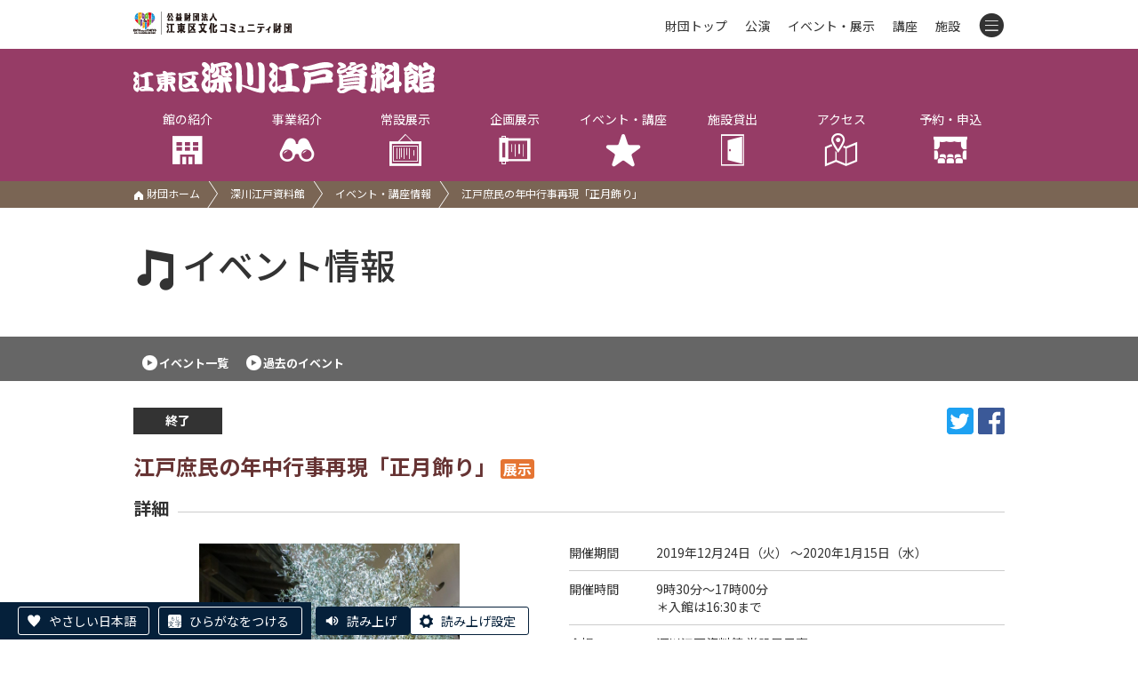

--- FILE ---
content_type: text/html; charset=UTF-8
request_url: https://www.kcf.or.jp/fukagawa/event/detail/?id=3272
body_size: 5369
content:
<!DOCTYPE html>
<html lang="ja">
  <head>
    <script async src="https://s.yimg.jp/images/listing/tool/cv/ytag.js"></script>
    <script>
    window.yjDataLayer = window.yjDataLayer || [];
    function ytag() { yjDataLayer.push(arguments); }
    ytag({
      "type":"yjad_retargeting",
      "config":{
        "yahoo_retargeting_id": "58CCIX36OP",
        "yahoo_retargeting_label": "",
        "yahoo_retargeting_page_type": "",
        "yahoo_retargeting_items":[
          {item_id: '', category_id: '', price: '', quantity: ''}
        ]
      }
    });
    </script>

    <meta charset="utf-8">
    <meta http-equiv="X-UA-Compatible" content="IE=edge">
    <meta name="viewport" content="width=device-width, initial-scale=1">

    <title>江戸庶民の年中行事再現「正月飾り」 | 深川江戸資料館 | 公益財団法人 江東区文化コミュニティ財団</title>

    <!-- Google Tag Manager -->
    <script>(function(w,d,s,l,i){w[l]=w[l]||[];w[l].push({'gtm.start':
    new Date().getTime(),event:'gtm.js'});var f=d.getElementsByTagName(s)[0],
    j=d.createElement(s),dl=l!='dataLayer'?'&l='+l:'';j.async=true;j.src=
    'https://www.googletagmanager.com/gtm.js?id='+i+dl;f.parentNode.insertBefore(j,f);
    })(window,document,'script','dataLayer','GTM-PKP83VD');</script>
    <!-- End Google Tag Manager -->

    <link rel="stylesheet" href="../../../css/style.css">
    <link rel="stylesheet" href="../../../css/slider-pro.min.css">
    <link rel="stylesheet" href="../../../css/lightbox.min.css">
    <link rel="stylesheet" href="../../../css/slider-pro.min.css">
    <link rel="stylesheet" href="../../../cms/site/css/extend.css">
    <script src="../../../js/jquery-1.12.4.min.js"></script>
    <script src="../../../js/jquery.cookie.js"></script>
    <script src="../../../js/jquery.sliderPro.min.js"></script>
    <script src="../../../js/jquery.adaptive-backgrounds.js"></script>
    <script src="../../../js/site.js"></script>
    <script src="../../../cms/site/js/extend.js"></script>
    <script src="//translate.google.com/translate_a/element.js?cb=googleTranslateElementInit"></script>
    <script>
      (function(i,s,o,g,r,a,m){i['GoogleAnalyticsObject']=r;i[r]=i[r]||function(){
        (i[r].q=i[r].q||[]).push(arguments)},i[r].l=1*new Date();a=s.createElement(o),
        m=s.getElementsByTagName(o)[0];a.async=1;a.src=g;m.parentNode.insertBefore(a,m)
      })(window,document,'script','https://www.google-analytics.com/analytics.js','ga');

      ga('create', 'UA-91312889-1', 'auto');
      ga('send', 'pageview');
    </script>

    <!-- Google tag (gtag.js) -->
    <script async src="https://www.googletagmanager.com/gtag/js?id=AW-392424829"></script>
    <script>
      window.dataLayer = window.dataLayer || [];
      function gtag(){dataLayer.push(arguments);}
      gtag('js', new Date());
      gtag('config', 'AW-392424829');
    </script>

    

    <!-- Facebook Pixel Code -->
    <script>
    !function(f,b,e,v,n,t,s)
    {if(f.fbq)return;n=f.fbq=function(){n.callMethod?
    n.callMethod.apply(n,arguments):n.queue.push(arguments)};
    if(!f._fbq)f._fbq=n;n.push=n;n.loaded=!0;n.version='2.0';
    n.queue=[];t=b.createElement(e);t.async=!0;
    t.src=v;s=b.getElementsByTagName(e)[0];
    s.parentNode.insertBefore(t,s)}(window, document,'script',
    'https://connect.facebook.net/en_US/fbevents.js');
    fbq('init', '965264170885511');
    fbq('track', 'PageView');
    </script>
    <noscript><img height="1" width="1" style="display:none"
    src="https://www.facebook.com/tr?id=965264170885511&ev=PageView&noscript=1" alt="facebook"/></noscript>
    <!-- End Facebook Pixel Code -->

    <!-- やさしい日本語 -->
    <script src="https://tsutaeru.cloud/assets/snippet/js/tsutaeru-v2.js?button=easy,ruby"></script>
    <script>_tsutaeru.speech.button()</script>
  </head>
  <body class="fukagawa">
    <!-- Google Tag Manager (noscript) -->
    <noscript>
        <iframe title="TGM" src="https://www.googletagmanager.com/ns.html?id=GTM-PKP83VD" height="0" width="0" style="display:none;visibility:hidden"></iframe>
    </noscript>
    <!-- End Google Tag Manager (noscript) -->

    <header id="header" class="hd fcl_top ">
        <div id="google_translate_element"></div>
        <div class="inner">
            <a href="../../../">
                <img class="hd_logo" src="../../../images/common/logo_s.png" alt="公益財団法人 江東区文化コミュニティ財団"/>
            </a>
            <nav class="hd_menu">
                <ul>
                    <li class="m0"><a href="../../../">財団トップ</a></li>
                    <li class="m1"><a href="../../../event/?mode=res&type=公演,">公演</a></li>
                    <li class="m2"><a href="../../../event/?mode=res&type=イベント,展示,">イベント・展示</a></li>
                    <li class="m3"><a href="../../../koza/">講座</a></li>
                    <li class="m4"><a href="../../../shisetsu/">施設</a></li>
                    <li class="m5">
                        <a class="tgl" id="tgl_menu"><i class="icon-menu"></i></a>
                        <div class="inside">
                            <div class="m_unit">
                            <div class="group">公演・イベント</div>
                            <p><a href="../../../event/?mode=res&type=公演,">公演情報</a><a href="../../../event/?mode=res&type=イベント,展示,">イベント・展示情報</a><a href="../../../yoyaku/ticket/">チケット予約</a><a href="../../../tomo/">ティアラ友の会</a></p>
                            </div>
                            <div class="m_unit">
                            <div class="group">講座を受ける</div>
                            <p><a href="../../../koza/">講座情報</a><a href="../../../yoyaku/koza/">講座申込</a></p>
                            </div>
                            <div class="m_unit">
                            <div class="group">コンテンツ</div>
                            <p>
                                <a href="../../../info/">お知らせ一覧</a>
                                <a href="../../../jigyo/">事業一覧</a>
                                <a href="../../../pr/">各種広報紙</a>
                                <a href="../../../josetsu/">常設展示案内</a>
                                <a href="../../../group/">グループ活動紹介</a>
                                <a href="../../../lp/event/">おすすめイベント</a>
                                <a href="../../../donation/">ご寄附のお願い</a>
                                <a href="../../../contact/">お問い合わせ</a>
                            </p>
                            </div>
                            <div class="m_unit">
                                <div class="group">施設を利用する</div>
                                <p>
                                    <a href="../../../shisetsu/">施設一覧</a>
                                    <a href="../../../yoyaku/shisetsu/">施設予約・空き状況</a>
                                </p>
                            </div>
                            <div class="m_list">
                                <a href="../../../koto/">江東区文化センター</a>
                                <a href="../../../morishita/">森下文化センター</a>
                                <a href="../../../furuishiba/">古石場文化センター</a>
                                <a href="../../../toyosu/">豊洲文化センター</a>
                                <a href="../../../kameido/">亀戸文化センター</a>
                                <a href="../../../higashiojima/">東大島文化センター</a>
                                <a href="../../../sunamachi/">砂町文化センター</a>
                                <a href="../../../sogo/">総合区民センター</a>
                                <a href="../../../tiara/">ティアラこうとう</a>
                                <a href="../../../fukagawa/">深川江戸資料館</a>
                                <a href="../../../basho/">芭蕉記念館</a>
                                <a href="../../../nakagawa/">中川船番所資料館</a>
                            </div>
                        </div>
                    </li>
                </ul>
            </nav>
        </div>
    </header>
    <div class="title_wrap">
        <div class='fcl_title'><div class='inner'><a class='fcl_title_logo' href='../../../fukagawa/'><img src='../../../images/fukagawa/title_s.png' alt='深川江戸資料館'></a><ul class='fcl_hd_menu hepta'><li><a href='../../../fukagawa/outline/'>館の紹介<br><i class='icon-hall'></i></a><div class='hide'><a href='../../../fukagawa/outline/'>館の概要</a><a href='../../../fukagawa/outline/floor/'>フロアガイド</a><a href='../../../fukagawa/outline/fee/'>観覧料金</a><a href='../../../fukagawa/outline/ticket/'>三館共通入館券</a><a href='../../../fukagawa/outline/service/'>サービス案内</a><a href='../../../fukagawa/outline/barrierfree/'>バリアフリー</a><a href='../../../fukagawa/outline/goods/'>販売物</a><a href='../../../fukagawa/outline/pr/'>広報紙</a><a href='../../../fukagawa/outline/docs/'>各種ダウンロード</a></div></li><li class='li_jigyo'><a href='../../../fukagawa/jigyo/cinema_plaza/'>事業紹介<br><i class='icon-zoom'></i></a><div class='hide'><a href='../../../fukagawa/jigyo/traditional_performance_art/'>伝統芸能公開</a><a href='../../../fukagawa/jigyo/fukaedo_college/'>ふかえどカレッジ</a><a href='../../../fukagawa/jigyo/sumo_taiho_koki/'>大鵬顕彰コーナー</a></div></li><li><a href='../../../fukagawa/josetsu/'>常設展示<br><i class='icon-ex2'></i></a></li><li><a href='../../../fukagawa/kikaku/'>企画展示<br><i class='icon-ex1'></i></a></li><li><a href='../../../fukagawa/event/'>イベント・講座<br><i class='icon-star'></i></a></li><li><a href='../../../fukagawa/shisetsu/ichiran/'>施設貸出<br><i class='icon-door'></i></a><div class='hide'><a href='../../../fukagawa/shisetsu/ichiran/'>施設一覧</a><a href='../../../fukagawa/shisetsu/fee/'>施設利用料金</a><a href='../../../fukagawa/shisetsu/equipment/'>器具利用料金</a><a href='../../../fukagawa/shisetsu/use/'>ご利用にあたって</a><a href='../../../fukagawa/shisetsu/apply/'>申込方法</a></div></li><li><a href='../../../fukagawa/access/'>アクセス<br><i class='icon-map'></i></a></li><li><a href='../../../yoyaku/'>予約・申込<br><i class='icon-reserve'></i></a><div class='hide'><a href='../../../yoyaku/shisetsu/'>施設予約</a><a href='../../../yoyaku/ticket/'>チケット予約</a><a href='../../../yoyaku/koza/'>講座申込</a></div></li></ul></div></div>
        <div class='path'><div class='inner'><p><a href='../../../'><i class='icon-home'></i> 財団ホーム</a><a href='../../../fukagawa/'>深川江戸資料館</a><a href='../../../fukagawa/event/'>イベント・講座情報</a><span>江戸庶民の年中行事再現「正月飾り」</span></p></div></div>
    </div>
    <div class="inner">
      <h1 class="grand_title"><i class="icon-music"></i>イベント情報</h1>
    </div>
    <div class="ev_switch">
      <div class="inner"><a href="../">イベント一覧</a><a href="../?date=past">過去のイベント</a></div>
    </div>
    <div class="inner" id="changeArea">
      <section>
        <p class="r snsbtns">
            <span class="info_type type_over">終了</span>
            <span class="sns_wrap"><a class='window' href='https://twitter.com/share?url=https%3A%2F%2Fwww.kcf.or.jp%2Ffukagawa%2Fevent%2Fdetail%2F%3Fid%3D3272' target='_blank'><img src='../../../cms/site/img/sns_tw.png' alt='twitter'></a><a class='window' href='https://www.facebook.com/sharer/sharer.php?u=https%3A%2F%2Fwww.kcf.or.jp%2Ffukagawa%2Fevent%2Fdetail%2F%3Fid%3D3272' target='_blank'><img src='../../../cms/site/img/sns_fb.png' alt='facebook'></a></span>
        </p>
        <p class="detail_catch"></p>
        <h2 class="detail_title">江戸庶民の年中行事再現「正月飾り」<span class="genre play">展示</span></h2>
        <p class="detail_catch"></p>
        
        <section class='event_info_wrap'><h2 class='heading_borderd'><span>詳細</span></h2><div class='flo_l ev_extend img_wrap'><figure class='main_img' style='background-color:#ffffff;'><img src='../../../cms/files/image/id3272_14466.jpg' alt=''></figure><div class='detail_caption'></div></div><div class='event_info'><dl><dt>開催期間</dt><dd>2019年12月24日（<label class='black'>火</label>） ～2020年1月15日（<label class='black'>水</label>）</dd><dt>開催時間</dt><dd>9時30分～17時00分<br>＊入館は16:30まで<br></dd><dt>会場</dt><dd>深川江戸資料館 常設展示室</dd></dl></div></section><section><h2 class='heading_under'>イベント内容</h2><div class='explanation_wrap'><div class='explanation'>江戸時代末期、天保年間（1840年頃）の深川の町に当時の正月飾りを再現します。<br />
<br />
大店の店先には一対の松飾り。長屋入口には軒飾りを、若水を汲む井戸には注連（しめ）飾り。<br />
船宿に入ると海老や昆布のおめでた尽くしで飾られた鏡餅など、様々な江戸の正月飾りをお楽しみください。</div></div><table class='act'><tr><th>料金</th><td>常設展示室観覧料（大人400円、小中学生50円）でご覧いただけます。</td></tr><tr><th>その他</th><td>中学生以下の方は、大人の方と同伴でのご入館をお願いいたします。</td></tr></table></section>
      </section>
      <p class="ev_detail_nav"><a href="../" onclick="history.back();return false;"><img src="../../../images/event/btn_prev.png" alt="前のページに戻る"></a><a href="../../../event/"><img src="../../../images/event/btn_all.png" alt="全てのイベントから探す"></a></p>
    </div>
    <footer class="ft">
        <div id="pagetop" class="pagetop"><a href="#header"><img src="../../../images/common/up.png" alt="ページトップへ移動"></a></div>
        <div class="ft_address">
            <address>江東区深川江戸資料館<br>〒135-0021 東京都江東区白河1-3-28 <br>TEL 03-3630-8625 　FAX 03-3820-4379</address>
        </div>
        <div class="ft_link">
            <p>
                <a href="../../../outline/">&gt;財団について</a>
                <a href="../../../disclosure/">&gt;情報公開</a>
                <a href="../../../compliance/">&gt;コンプライアンス指針</a>
                <a href="../../../privacy/">&gt;プライバシーポリシー</a>
                <a href="../../../accessibility/">&gt;ウェブアクセシビリティ方針</a>
                <a href="../../../copyright/">&gt;著作権等について</a>
                <a href="../../../trade/">&gt;特定商取引法に基づく表記</a>
            <p>
                <a href="../../../enquete/">&gt;利用者アンケート結果</a>
                <a href="../../../ad_link/">&gt;広告募集</a>
            </p>
            <div class="cp"><span>© Koto City Culture and Community Foundation. All Rights Reserved.</span></div>
        </div>
    </footer>
    
    <script src="../../../js/lightbox.min.js"></script>
  </body>
</html>